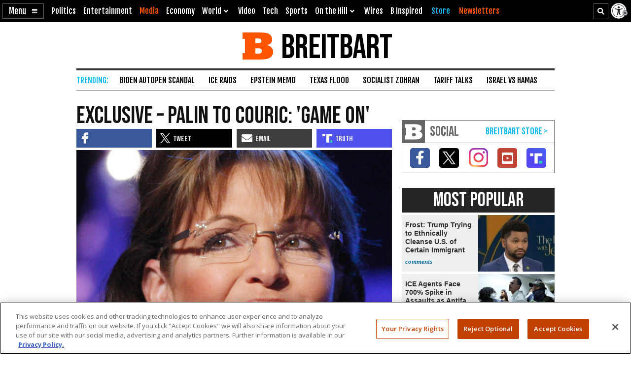

--- FILE ---
content_type: text/html; charset=utf-8
request_url: https://www.google.com/recaptcha/api2/aframe
body_size: 147
content:
<!DOCTYPE HTML><html><head><meta http-equiv="content-type" content="text/html; charset=UTF-8"></head><body><script nonce="doxzETspqRJ4uhRnUywSQQ">/** Anti-fraud and anti-abuse applications only. See google.com/recaptcha */ try{var clients={'sodar':'https://pagead2.googlesyndication.com/pagead/sodar?'};window.addEventListener("message",function(a){try{if(a.source===window.parent){var b=JSON.parse(a.data);var c=clients[b['id']];if(c){var d=document.createElement('img');d.src=c+b['params']+'&rc='+(localStorage.getItem("rc::a")?sessionStorage.getItem("rc::b"):"");window.document.body.appendChild(d);sessionStorage.setItem("rc::e",parseInt(sessionStorage.getItem("rc::e")||0)+1);localStorage.setItem("rc::h",'1768664425841');}}}catch(b){}});window.parent.postMessage("_grecaptcha_ready", "*");}catch(b){}</script></body></html>